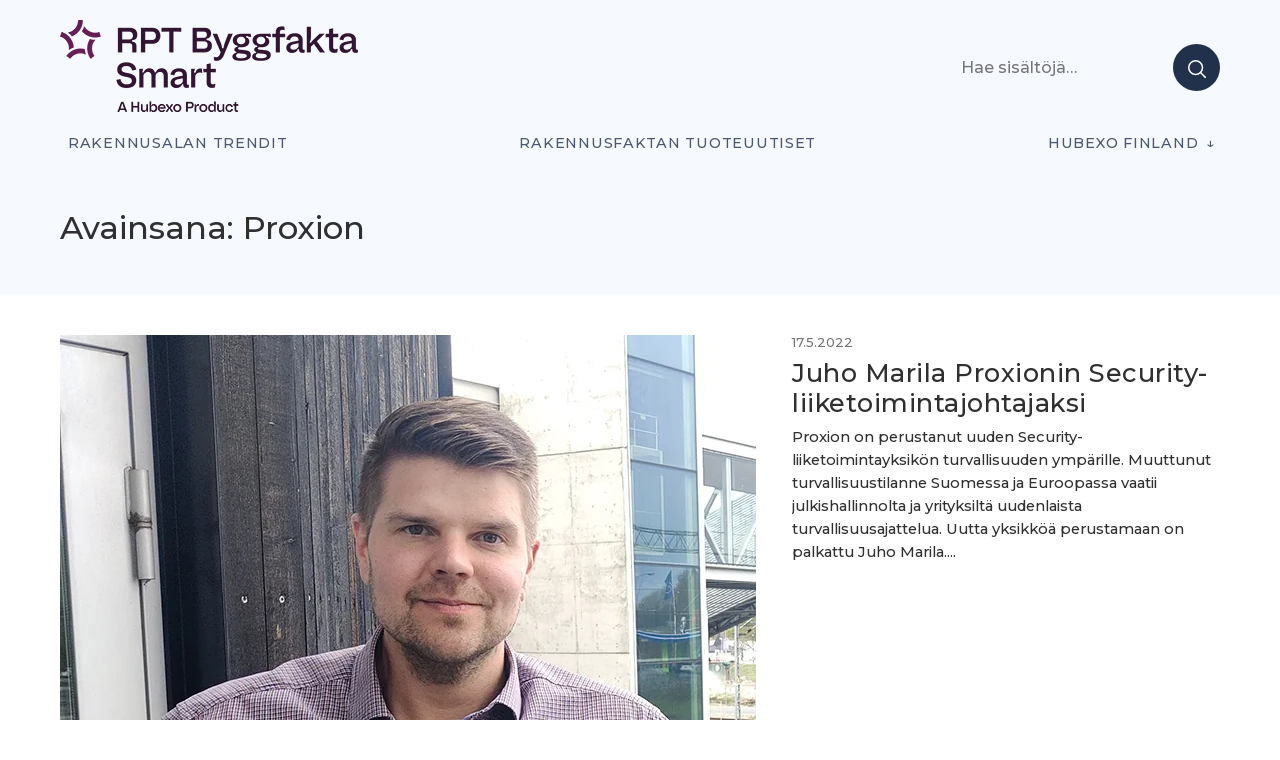

--- FILE ---
content_type: text/html; charset=UTF-8
request_url: https://projektiuutiset.fi/avainsana/proxion/
body_size: 15663
content:
<!DOCTYPE html>
<html lang="en-US" itemscope itemtype="http://schema.org/Blog">

<head class="head">
<meta charset="UTF-8" />
<meta name='robots' content='index, follow, max-image-preview:large, max-snippet:-1, max-video-preview:-1' />
	<style>img:is([sizes="auto" i], [sizes^="auto," i]) { contain-intrinsic-size: 3000px 1500px }</style>
	<meta name="viewport" content="width=device-width, initial-scale=1" />
<meta name="generator" content="DK_Median 1.1.1" />

	<!-- This site is optimized with the Yoast SEO plugin v26.2 - https://yoast.com/wordpress/plugins/seo/ -->
	<title>Proxion &#8211; Rakennusalan trendit</title>
	<link rel="canonical" href="https://staging.projektiuutiset.fi/avainsana/proxion/" />
	<meta property="og:locale" content="en_US" />
	<meta property="og:type" content="article" />
	<meta property="og:title" content="Proxion &#8211; Rakennusalan trendit" />
	<meta property="og:url" content="https://staging.projektiuutiset.fi/avainsana/proxion/" />
	<meta property="og:site_name" content="Rakennusalan trendit" />
	<meta name="twitter:card" content="summary_large_image" />
	<script type="application/ld+json" class="yoast-schema-graph">{"@context":"https://schema.org","@graph":[{"@type":"CollectionPage","@id":"https://staging.projektiuutiset.fi/avainsana/proxion/","url":"https://staging.projektiuutiset.fi/avainsana/proxion/","name":"Proxion &#8211; Rakennusalan trendit","isPartOf":{"@id":"https://projektiuutiset.fi/#website"},"primaryImageOfPage":{"@id":"https://staging.projektiuutiset.fi/avainsana/proxion/#primaryimage"},"image":{"@id":"https://staging.projektiuutiset.fi/avainsana/proxion/#primaryimage"},"thumbnailUrl":"https://projektiuutiset.fi/wp-content/uploads/2022/05/pu_IMG_20220516_145639.jpg","breadcrumb":{"@id":"https://staging.projektiuutiset.fi/avainsana/proxion/#breadcrumb"},"inLanguage":"en-US"},{"@type":"ImageObject","inLanguage":"en-US","@id":"https://staging.projektiuutiset.fi/avainsana/proxion/#primaryimage","url":"https://projektiuutiset.fi/wp-content/uploads/2022/05/pu_IMG_20220516_145639.jpg","contentUrl":"https://projektiuutiset.fi/wp-content/uploads/2022/05/pu_IMG_20220516_145639.jpg","width":800,"height":986,"caption":"Juho Marila"},{"@type":"BreadcrumbList","@id":"https://staging.projektiuutiset.fi/avainsana/proxion/#breadcrumb","itemListElement":[{"@type":"ListItem","position":1,"name":"Home","item":"https://projektiuutiset.fi/"},{"@type":"ListItem","position":2,"name":"Proxion"}]},{"@type":"WebSite","@id":"https://projektiuutiset.fi/#website","url":"https://projektiuutiset.fi/","name":"Rakennusalan trendit","description":"Rakennusalan mediasivusto asiantuntijoille","publisher":{"@id":"https://projektiuutiset.fi/#organization"},"potentialAction":[{"@type":"SearchAction","target":{"@type":"EntryPoint","urlTemplate":"https://projektiuutiset.fi/?s={search_term_string}"},"query-input":{"@type":"PropertyValueSpecification","valueRequired":true,"valueName":"search_term_string"}}],"inLanguage":"en-US"},{"@type":"Organization","@id":"https://projektiuutiset.fi/#organization","name":"Projektiuutiset","url":"https://projektiuutiset.fi/","logo":{"@type":"ImageObject","inLanguage":"en-US","@id":"https://projektiuutiset.fi/#/schema/logo/image/","url":"https://projektiuutiset.fi/wp-content/uploads/2025/12/300_HX_Product-Brand_Master_RPT-ByggfaktaSmart_Tagline.png","contentUrl":"https://projektiuutiset.fi/wp-content/uploads/2025/12/300_HX_Product-Brand_Master_RPT-ByggfaktaSmart_Tagline.png","width":300,"height":95,"caption":"Projektiuutiset"},"image":{"@id":"https://projektiuutiset.fi/#/schema/logo/image/"},"sameAs":["https://www.instagram.com/rptbyggfakta/","https://www.linkedin.com/showcase/projektiuutiset/","https://www.youtube.com/channel/UCVjCQxG72gzK-w7ddfJoKIQ"]}]}</script>
	<!-- / Yoast SEO plugin. -->


<link rel='dns-prefetch' href='//js.hs-scripts.com' />
<link rel='dns-prefetch' href='//a.omappapi.com' />
<link rel='dns-prefetch' href='//fonts.googleapis.com' />
<link rel="alternate" type="application/rss+xml" title="Rakennusalan trendit  &raquo; Feed" href="https://projektiuutiset.fi/feed/" />
		<!-- This site uses the Google Analytics by MonsterInsights plugin v9.10.0 - Using Analytics tracking - https://www.monsterinsights.com/ -->
							<script src="//www.googletagmanager.com/gtag/js?id=G-CC6S42PB8H"  data-cfasync="false" data-wpfc-render="false" type="text/javascript" async></script>
			<script data-cfasync="false" data-wpfc-render="false" type="text/javascript">
				var mi_version = '9.10.0';
				var mi_track_user = true;
				var mi_no_track_reason = '';
								var MonsterInsightsDefaultLocations = {"page_location":"https:\/\/projektiuutiset.fi\/avainsana\/proxion\/"};
								if ( typeof MonsterInsightsPrivacyGuardFilter === 'function' ) {
					var MonsterInsightsLocations = (typeof MonsterInsightsExcludeQuery === 'object') ? MonsterInsightsPrivacyGuardFilter( MonsterInsightsExcludeQuery ) : MonsterInsightsPrivacyGuardFilter( MonsterInsightsDefaultLocations );
				} else {
					var MonsterInsightsLocations = (typeof MonsterInsightsExcludeQuery === 'object') ? MonsterInsightsExcludeQuery : MonsterInsightsDefaultLocations;
				}

								var disableStrs = [
										'ga-disable-G-CC6S42PB8H',
									];

				/* Function to detect opted out users */
				function __gtagTrackerIsOptedOut() {
					for (var index = 0; index < disableStrs.length; index++) {
						if (document.cookie.indexOf(disableStrs[index] + '=true') > -1) {
							return true;
						}
					}

					return false;
				}

				/* Disable tracking if the opt-out cookie exists. */
				if (__gtagTrackerIsOptedOut()) {
					for (var index = 0; index < disableStrs.length; index++) {
						window[disableStrs[index]] = true;
					}
				}

				/* Opt-out function */
				function __gtagTrackerOptout() {
					for (var index = 0; index < disableStrs.length; index++) {
						document.cookie = disableStrs[index] + '=true; expires=Thu, 31 Dec 2099 23:59:59 UTC; path=/';
						window[disableStrs[index]] = true;
					}
				}

				if ('undefined' === typeof gaOptout) {
					function gaOptout() {
						__gtagTrackerOptout();
					}
				}
								window.dataLayer = window.dataLayer || [];

				window.MonsterInsightsDualTracker = {
					helpers: {},
					trackers: {},
				};
				if (mi_track_user) {
					function __gtagDataLayer() {
						dataLayer.push(arguments);
					}

					function __gtagTracker(type, name, parameters) {
						if (!parameters) {
							parameters = {};
						}

						if (parameters.send_to) {
							__gtagDataLayer.apply(null, arguments);
							return;
						}

						if (type === 'event') {
														parameters.send_to = monsterinsights_frontend.v4_id;
							var hookName = name;
							if (typeof parameters['event_category'] !== 'undefined') {
								hookName = parameters['event_category'] + ':' + name;
							}

							if (typeof MonsterInsightsDualTracker.trackers[hookName] !== 'undefined') {
								MonsterInsightsDualTracker.trackers[hookName](parameters);
							} else {
								__gtagDataLayer('event', name, parameters);
							}
							
						} else {
							__gtagDataLayer.apply(null, arguments);
						}
					}

					__gtagTracker('js', new Date());
					__gtagTracker('set', {
						'developer_id.dZGIzZG': true,
											});
					if ( MonsterInsightsLocations.page_location ) {
						__gtagTracker('set', MonsterInsightsLocations);
					}
										__gtagTracker('config', 'G-CC6S42PB8H', {"forceSSL":"true"} );
										window.gtag = __gtagTracker;										(function () {
						/* https://developers.google.com/analytics/devguides/collection/analyticsjs/ */
						/* ga and __gaTracker compatibility shim. */
						var noopfn = function () {
							return null;
						};
						var newtracker = function () {
							return new Tracker();
						};
						var Tracker = function () {
							return null;
						};
						var p = Tracker.prototype;
						p.get = noopfn;
						p.set = noopfn;
						p.send = function () {
							var args = Array.prototype.slice.call(arguments);
							args.unshift('send');
							__gaTracker.apply(null, args);
						};
						var __gaTracker = function () {
							var len = arguments.length;
							if (len === 0) {
								return;
							}
							var f = arguments[len - 1];
							if (typeof f !== 'object' || f === null || typeof f.hitCallback !== 'function') {
								if ('send' === arguments[0]) {
									var hitConverted, hitObject = false, action;
									if ('event' === arguments[1]) {
										if ('undefined' !== typeof arguments[3]) {
											hitObject = {
												'eventAction': arguments[3],
												'eventCategory': arguments[2],
												'eventLabel': arguments[4],
												'value': arguments[5] ? arguments[5] : 1,
											}
										}
									}
									if ('pageview' === arguments[1]) {
										if ('undefined' !== typeof arguments[2]) {
											hitObject = {
												'eventAction': 'page_view',
												'page_path': arguments[2],
											}
										}
									}
									if (typeof arguments[2] === 'object') {
										hitObject = arguments[2];
									}
									if (typeof arguments[5] === 'object') {
										Object.assign(hitObject, arguments[5]);
									}
									if ('undefined' !== typeof arguments[1].hitType) {
										hitObject = arguments[1];
										if ('pageview' === hitObject.hitType) {
											hitObject.eventAction = 'page_view';
										}
									}
									if (hitObject) {
										action = 'timing' === arguments[1].hitType ? 'timing_complete' : hitObject.eventAction;
										hitConverted = mapArgs(hitObject);
										__gtagTracker('event', action, hitConverted);
									}
								}
								return;
							}

							function mapArgs(args) {
								var arg, hit = {};
								var gaMap = {
									'eventCategory': 'event_category',
									'eventAction': 'event_action',
									'eventLabel': 'event_label',
									'eventValue': 'event_value',
									'nonInteraction': 'non_interaction',
									'timingCategory': 'event_category',
									'timingVar': 'name',
									'timingValue': 'value',
									'timingLabel': 'event_label',
									'page': 'page_path',
									'location': 'page_location',
									'title': 'page_title',
									'referrer' : 'page_referrer',
								};
								for (arg in args) {
																		if (!(!args.hasOwnProperty(arg) || !gaMap.hasOwnProperty(arg))) {
										hit[gaMap[arg]] = args[arg];
									} else {
										hit[arg] = args[arg];
									}
								}
								return hit;
							}

							try {
								f.hitCallback();
							} catch (ex) {
							}
						};
						__gaTracker.create = newtracker;
						__gaTracker.getByName = newtracker;
						__gaTracker.getAll = function () {
							return [];
						};
						__gaTracker.remove = noopfn;
						__gaTracker.loaded = true;
						window['__gaTracker'] = __gaTracker;
					})();
									} else {
										console.log("");
					(function () {
						function __gtagTracker() {
							return null;
						}

						window['__gtagTracker'] = __gtagTracker;
						window['gtag'] = __gtagTracker;
					})();
									}
			</script>
							<!-- / Google Analytics by MonsterInsights -->
		<!-- projektiuutiset.fi is managing ads with Advanced Ads 2.0.16 – https://wpadvancedads.com/ --><script id="proje-ready">
			window.advanced_ads_ready=function(e,a){a=a||"complete";var d=function(e){return"interactive"===a?"loading"!==e:"complete"===e};d(document.readyState)?e():document.addEventListener("readystatechange",(function(a){d(a.target.readyState)&&e()}),{once:"interactive"===a})},window.advanced_ads_ready_queue=window.advanced_ads_ready_queue||[];		</script>
		<link rel='stylesheet' id='wp-block-library-css' href='https://projektiuutiset.fi/wp-includes/css/dist/block-library/style.min.css?ver=6.8.3' type='text/css' media='all' />
<style id='classic-theme-styles-inline-css' type='text/css'>
/*! This file is auto-generated */
.wp-block-button__link{color:#fff;background-color:#32373c;border-radius:9999px;box-shadow:none;text-decoration:none;padding:calc(.667em + 2px) calc(1.333em + 2px);font-size:1.125em}.wp-block-file__button{background:#32373c;color:#fff;text-decoration:none}
</style>
<style id='feedzy-rss-feeds-loop-style-inline-css' type='text/css'>
.wp-block-feedzy-rss-feeds-loop{display:grid;gap:24px;grid-template-columns:repeat(1,1fr)}@media(min-width:782px){.wp-block-feedzy-rss-feeds-loop.feedzy-loop-columns-2,.wp-block-feedzy-rss-feeds-loop.feedzy-loop-columns-3,.wp-block-feedzy-rss-feeds-loop.feedzy-loop-columns-4,.wp-block-feedzy-rss-feeds-loop.feedzy-loop-columns-5{grid-template-columns:repeat(2,1fr)}}@media(min-width:960px){.wp-block-feedzy-rss-feeds-loop.feedzy-loop-columns-2{grid-template-columns:repeat(2,1fr)}.wp-block-feedzy-rss-feeds-loop.feedzy-loop-columns-3{grid-template-columns:repeat(3,1fr)}.wp-block-feedzy-rss-feeds-loop.feedzy-loop-columns-4{grid-template-columns:repeat(4,1fr)}.wp-block-feedzy-rss-feeds-loop.feedzy-loop-columns-5{grid-template-columns:repeat(5,1fr)}}.wp-block-feedzy-rss-feeds-loop .wp-block-image.is-style-rounded img{border-radius:9999px}.wp-block-feedzy-rss-feeds-loop .wp-block-image:has(:is(img:not([src]),img[src=""])){display:none}

</style>
<link rel='stylesheet' id='custom-block-style-css' href='https://projektiuutiset.fi/wp-content/themes/projektiuutiset/blocks.css?ver=1763321766' type='text/css' media='all' />
<style id='global-styles-inline-css' type='text/css'>
:root{--wp--preset--aspect-ratio--square: 1;--wp--preset--aspect-ratio--4-3: 4/3;--wp--preset--aspect-ratio--3-4: 3/4;--wp--preset--aspect-ratio--3-2: 3/2;--wp--preset--aspect-ratio--2-3: 2/3;--wp--preset--aspect-ratio--16-9: 16/9;--wp--preset--aspect-ratio--9-16: 9/16;--wp--preset--color--black: #000000;--wp--preset--color--cyan-bluish-gray: #abb8c3;--wp--preset--color--white: #ffffff;--wp--preset--color--pale-pink: #f78da7;--wp--preset--color--vivid-red: #cf2e2e;--wp--preset--color--luminous-vivid-orange: #ff6900;--wp--preset--color--luminous-vivid-amber: #fcb900;--wp--preset--color--light-green-cyan: #7bdcb5;--wp--preset--color--vivid-green-cyan: #00d084;--wp--preset--color--pale-cyan-blue: #8ed1fc;--wp--preset--color--vivid-cyan-blue: #0693e3;--wp--preset--color--vivid-purple: #9b51e0;--wp--preset--color--black-gray: #16161D;--wp--preset--color--meta-gray: #757575;--wp--preset--color--super-light-green-cyan: #E8F4F5;--wp--preset--color--nice-green-cyan: #58BE7D;--wp--preset--gradient--vivid-cyan-blue-to-vivid-purple: linear-gradient(135deg,rgba(6,147,227,1) 0%,rgb(155,81,224) 100%);--wp--preset--gradient--light-green-cyan-to-vivid-green-cyan: linear-gradient(135deg,rgb(122,220,180) 0%,rgb(0,208,130) 100%);--wp--preset--gradient--luminous-vivid-amber-to-luminous-vivid-orange: linear-gradient(135deg,rgba(252,185,0,1) 0%,rgba(255,105,0,1) 100%);--wp--preset--gradient--luminous-vivid-orange-to-vivid-red: linear-gradient(135deg,rgba(255,105,0,1) 0%,rgb(207,46,46) 100%);--wp--preset--gradient--very-light-gray-to-cyan-bluish-gray: linear-gradient(135deg,rgb(238,238,238) 0%,rgb(169,184,195) 100%);--wp--preset--gradient--cool-to-warm-spectrum: linear-gradient(135deg,rgb(74,234,220) 0%,rgb(151,120,209) 20%,rgb(207,42,186) 40%,rgb(238,44,130) 60%,rgb(251,105,98) 80%,rgb(254,248,76) 100%);--wp--preset--gradient--blush-light-purple: linear-gradient(135deg,rgb(255,206,236) 0%,rgb(152,150,240) 100%);--wp--preset--gradient--blush-bordeaux: linear-gradient(135deg,rgb(254,205,165) 0%,rgb(254,45,45) 50%,rgb(107,0,62) 100%);--wp--preset--gradient--luminous-dusk: linear-gradient(135deg,rgb(255,203,112) 0%,rgb(199,81,192) 50%,rgb(65,88,208) 100%);--wp--preset--gradient--pale-ocean: linear-gradient(135deg,rgb(255,245,203) 0%,rgb(182,227,212) 50%,rgb(51,167,181) 100%);--wp--preset--gradient--electric-grass: linear-gradient(135deg,rgb(202,248,128) 0%,rgb(113,206,126) 100%);--wp--preset--gradient--midnight: linear-gradient(135deg,rgb(2,3,129) 0%,rgb(40,116,252) 100%);--wp--preset--font-size--small: 13px;--wp--preset--font-size--medium: 20px;--wp--preset--font-size--large: 36px;--wp--preset--font-size--x-large: 42px;--wp--preset--spacing--20: 0.44rem;--wp--preset--spacing--30: 0.67rem;--wp--preset--spacing--40: 1rem;--wp--preset--spacing--50: 1.5rem;--wp--preset--spacing--60: 2.25rem;--wp--preset--spacing--70: 3.38rem;--wp--preset--spacing--80: 5.06rem;--wp--preset--shadow--natural: 6px 6px 9px rgba(0, 0, 0, 0.2);--wp--preset--shadow--deep: 12px 12px 50px rgba(0, 0, 0, 0.4);--wp--preset--shadow--sharp: 6px 6px 0px rgba(0, 0, 0, 0.2);--wp--preset--shadow--outlined: 6px 6px 0px -3px rgba(255, 255, 255, 1), 6px 6px rgba(0, 0, 0, 1);--wp--preset--shadow--crisp: 6px 6px 0px rgba(0, 0, 0, 1);}:where(.is-layout-flex){gap: 0.5em;}:where(.is-layout-grid){gap: 0.5em;}body .is-layout-flex{display: flex;}.is-layout-flex{flex-wrap: wrap;align-items: center;}.is-layout-flex > :is(*, div){margin: 0;}body .is-layout-grid{display: grid;}.is-layout-grid > :is(*, div){margin: 0;}:where(.wp-block-columns.is-layout-flex){gap: 2em;}:where(.wp-block-columns.is-layout-grid){gap: 2em;}:where(.wp-block-post-template.is-layout-flex){gap: 1.25em;}:where(.wp-block-post-template.is-layout-grid){gap: 1.25em;}.has-black-color{color: var(--wp--preset--color--black) !important;}.has-cyan-bluish-gray-color{color: var(--wp--preset--color--cyan-bluish-gray) !important;}.has-white-color{color: var(--wp--preset--color--white) !important;}.has-pale-pink-color{color: var(--wp--preset--color--pale-pink) !important;}.has-vivid-red-color{color: var(--wp--preset--color--vivid-red) !important;}.has-luminous-vivid-orange-color{color: var(--wp--preset--color--luminous-vivid-orange) !important;}.has-luminous-vivid-amber-color{color: var(--wp--preset--color--luminous-vivid-amber) !important;}.has-light-green-cyan-color{color: var(--wp--preset--color--light-green-cyan) !important;}.has-vivid-green-cyan-color{color: var(--wp--preset--color--vivid-green-cyan) !important;}.has-pale-cyan-blue-color{color: var(--wp--preset--color--pale-cyan-blue) !important;}.has-vivid-cyan-blue-color{color: var(--wp--preset--color--vivid-cyan-blue) !important;}.has-vivid-purple-color{color: var(--wp--preset--color--vivid-purple) !important;}.has-black-background-color{background-color: var(--wp--preset--color--black) !important;}.has-cyan-bluish-gray-background-color{background-color: var(--wp--preset--color--cyan-bluish-gray) !important;}.has-white-background-color{background-color: var(--wp--preset--color--white) !important;}.has-pale-pink-background-color{background-color: var(--wp--preset--color--pale-pink) !important;}.has-vivid-red-background-color{background-color: var(--wp--preset--color--vivid-red) !important;}.has-luminous-vivid-orange-background-color{background-color: var(--wp--preset--color--luminous-vivid-orange) !important;}.has-luminous-vivid-amber-background-color{background-color: var(--wp--preset--color--luminous-vivid-amber) !important;}.has-light-green-cyan-background-color{background-color: var(--wp--preset--color--light-green-cyan) !important;}.has-vivid-green-cyan-background-color{background-color: var(--wp--preset--color--vivid-green-cyan) !important;}.has-pale-cyan-blue-background-color{background-color: var(--wp--preset--color--pale-cyan-blue) !important;}.has-vivid-cyan-blue-background-color{background-color: var(--wp--preset--color--vivid-cyan-blue) !important;}.has-vivid-purple-background-color{background-color: var(--wp--preset--color--vivid-purple) !important;}.has-black-border-color{border-color: var(--wp--preset--color--black) !important;}.has-cyan-bluish-gray-border-color{border-color: var(--wp--preset--color--cyan-bluish-gray) !important;}.has-white-border-color{border-color: var(--wp--preset--color--white) !important;}.has-pale-pink-border-color{border-color: var(--wp--preset--color--pale-pink) !important;}.has-vivid-red-border-color{border-color: var(--wp--preset--color--vivid-red) !important;}.has-luminous-vivid-orange-border-color{border-color: var(--wp--preset--color--luminous-vivid-orange) !important;}.has-luminous-vivid-amber-border-color{border-color: var(--wp--preset--color--luminous-vivid-amber) !important;}.has-light-green-cyan-border-color{border-color: var(--wp--preset--color--light-green-cyan) !important;}.has-vivid-green-cyan-border-color{border-color: var(--wp--preset--color--vivid-green-cyan) !important;}.has-pale-cyan-blue-border-color{border-color: var(--wp--preset--color--pale-cyan-blue) !important;}.has-vivid-cyan-blue-border-color{border-color: var(--wp--preset--color--vivid-cyan-blue) !important;}.has-vivid-purple-border-color{border-color: var(--wp--preset--color--vivid-purple) !important;}.has-vivid-cyan-blue-to-vivid-purple-gradient-background{background: var(--wp--preset--gradient--vivid-cyan-blue-to-vivid-purple) !important;}.has-light-green-cyan-to-vivid-green-cyan-gradient-background{background: var(--wp--preset--gradient--light-green-cyan-to-vivid-green-cyan) !important;}.has-luminous-vivid-amber-to-luminous-vivid-orange-gradient-background{background: var(--wp--preset--gradient--luminous-vivid-amber-to-luminous-vivid-orange) !important;}.has-luminous-vivid-orange-to-vivid-red-gradient-background{background: var(--wp--preset--gradient--luminous-vivid-orange-to-vivid-red) !important;}.has-very-light-gray-to-cyan-bluish-gray-gradient-background{background: var(--wp--preset--gradient--very-light-gray-to-cyan-bluish-gray) !important;}.has-cool-to-warm-spectrum-gradient-background{background: var(--wp--preset--gradient--cool-to-warm-spectrum) !important;}.has-blush-light-purple-gradient-background{background: var(--wp--preset--gradient--blush-light-purple) !important;}.has-blush-bordeaux-gradient-background{background: var(--wp--preset--gradient--blush-bordeaux) !important;}.has-luminous-dusk-gradient-background{background: var(--wp--preset--gradient--luminous-dusk) !important;}.has-pale-ocean-gradient-background{background: var(--wp--preset--gradient--pale-ocean) !important;}.has-electric-grass-gradient-background{background: var(--wp--preset--gradient--electric-grass) !important;}.has-midnight-gradient-background{background: var(--wp--preset--gradient--midnight) !important;}.has-small-font-size{font-size: var(--wp--preset--font-size--small) !important;}.has-medium-font-size{font-size: var(--wp--preset--font-size--medium) !important;}.has-large-font-size{font-size: var(--wp--preset--font-size--large) !important;}.has-x-large-font-size{font-size: var(--wp--preset--font-size--x-large) !important;}
:where(.wp-block-post-template.is-layout-flex){gap: 1.25em;}:where(.wp-block-post-template.is-layout-grid){gap: 1.25em;}
:where(.wp-block-columns.is-layout-flex){gap: 2em;}:where(.wp-block-columns.is-layout-grid){gap: 2em;}
:root :where(.wp-block-pullquote){font-size: 1.5em;line-height: 1.6;}
</style>
<link rel='stylesheet' id='projektiuutiset-css' href='https://projektiuutiset.fi/wp-content/plugins/rpt-ai/style.css?ver=6.8.3' type='text/css' media='all' />
<link rel='stylesheet' id='dk_median-google-fonts-css' href='//fonts.googleapis.com/css?family=Montserrat:500|Montserrat:300|Montserrat:300,700&#038;subset&#038;display=swap' type='text/css' media='all' />
<link rel='stylesheet' id='hybrid-parent-css' href='https://projektiuutiset.fi/wp-content/themes/dk-median/style.css?ver=6.8.3' type='text/css' media='all' />
<link rel='stylesheet' id='editor-css' href='https://projektiuutiset.fi/wp-content/themes/dk-median/editor.css?ver=6.8.3' type='text/css' media='all' />
<style id='block-visibility-screen-size-styles-inline-css' type='text/css'>
/* Large screens (desktops, 992px and up) */
@media ( min-width: 992px ) {
	.block-visibility-hide-large-screen {
		display: none !important;
	}
}

/* Medium screens (tablets, between 768px and 992px) */
@media ( min-width: 768px ) and ( max-width: 991.98px ) {
	.block-visibility-hide-medium-screen {
		display: none !important;
	}
}

/* Small screens (mobile devices, less than 768px) */
@media ( max-width: 767.98px ) {
	.block-visibility-hide-small-screen {
		display: none !important;
	}
}
</style>
<link rel='stylesheet' id='pu-style-css' href='https://projektiuutiset.fi/wp-content/themes/projektiuutiset/style.css?ver=1763321768' type='text/css' media='all' />
<script type="text/javascript" async src="https://projektiuutiset.fi/wp-content/plugins/burst-statistics/helpers/timeme/timeme.min.js?ver=1763319867" id="burst-timeme-js"></script>
<script type="text/javascript" id="burst-js-extra">
/* <![CDATA[ */
var burst = {"tracking":{"isInitialHit":true,"lastUpdateTimestamp":0,"beacon_url":"https:\/\/projektiuutiset.fi\/wp-content\/plugins\/burst-statistics\/endpoint.php","ajaxUrl":"https:\/\/projektiuutiset.fi\/wp-admin\/admin-ajax.php"},"options":{"cookieless":0,"pageUrl":"https:\/\/projektiuutiset.fi\/juho-marila-proxionin-security-liiketoimintajohtajaksi\/","beacon_enabled":1,"do_not_track":0,"enable_turbo_mode":0,"track_url_change":0,"cookie_retention_days":30,"debug":0},"goals":{"completed":[],"scriptUrl":"https:\/\/projektiuutiset.fi\/wp-content\/plugins\/burst-statistics\/\/assets\/js\/build\/burst-goals.js?v=1763319912","active":[]},"cache":{"uid":null,"fingerprint":null,"isUserAgent":null,"isDoNotTrack":null,"useCookies":null}};
/* ]]> */
</script>
<script type="text/javascript" async src="https://projektiuutiset.fi/wp-content/plugins/burst-statistics/assets/js/build/burst.min.js?ver=1763319912" id="burst-js"></script>
<script type="text/javascript" src="https://projektiuutiset.fi/wp-includes/js/jquery/jquery.min.js?ver=3.7.1" id="jquery-core-js"></script>
<script type="text/javascript" src="https://projektiuutiset.fi/wp-includes/js/jquery/jquery-migrate.min.js?ver=3.4.1" id="jquery-migrate-js"></script>
<script type="text/javascript" src="https://projektiuutiset.fi/wp-content/plugins/google-analytics-premium/assets/js/frontend-gtag.min.js?ver=9.10.0" id="monsterinsights-frontend-script-js" async="async" data-wp-strategy="async"></script>
<script data-cfasync="false" data-wpfc-render="false" type="text/javascript" id='monsterinsights-frontend-script-js-extra'>/* <![CDATA[ */
var monsterinsights_frontend = {"js_events_tracking":"true","download_extensions":"doc,pdf,ppt,zip,xls,docx,pptx,xlsx","inbound_paths":"[]","home_url":"https:\/\/projektiuutiset.fi","hash_tracking":"false","v4_id":"G-CC6S42PB8H"};/* ]]> */
</script>
<script type="text/javascript" id="advanced-ads-advanced-js-js-extra">
/* <![CDATA[ */
var advads_options = {"blog_id":"1","privacy":{"enabled":false,"state":"not_needed"}};
/* ]]> */
</script>
<script type="text/javascript" src="https://projektiuutiset.fi/wp-content/plugins/advanced-ads/public/assets/js/advanced.min.js?ver=2.0.16" id="advanced-ads-advanced-js-js"></script>
<link rel="https://api.w.org/" href="https://projektiuutiset.fi/wp-json/" /><link rel="alternate" title="JSON" type="application/json" href="https://projektiuutiset.fi/wp-json/wp/v2/tags/14981" /><link rel="EditURI" type="application/rsd+xml" title="RSD" href="https://projektiuutiset.fi/xmlrpc.php?rsd" />
<style type="text/css">
.feedzy-rss-link-icon:after {
	content: url("https://projektiuutiset.fi/wp-content/plugins/feedzy-rss-feeds/img/external-link.png");
	margin-left: 3px;
}
</style>
					<!-- DO NOT COPY THIS SNIPPET! Start of Page Analytics Tracking for HubSpot WordPress plugin v11.3.37-->
			<script class="hsq-set-content-id" data-content-id="listing-page">
				var _hsq = _hsq || [];
				_hsq.push(["setContentType", "listing-page"]);
			</script>
			<!-- DO NOT COPY THIS SNIPPET! End of Page Analytics Tracking for HubSpot WordPress plugin -->
			<script>document.createElement( "picture" );if(!window.HTMLPictureElement && document.addEventListener) {window.addEventListener("DOMContentLoaded", function() {var s = document.createElement("script");s.src = "https://projektiuutiset.fi/wp-content/plugins/webp-express/js/picturefill.min.js";document.body.appendChild(s);});}</script><script>advads_items = { conditions: {}, display_callbacks: {}, display_effect_callbacks: {}, hide_callbacks: {}, backgrounds: {}, effect_durations: {}, close_functions: {}, showed: [] };</script><style type="text/css" id="proje-layer-custom-css"></style><!-- Google Tag Manager -->
<script>(function(w,d,s,l,i){w[l]=w[l]||[];w[l].push({'gtm.start':
new Date().getTime(),event:'gtm.js'});var f=d.getElementsByTagName(s)[0],
j=d.createElement(s),dl=l!='dataLayer'?'&l='+l:'';j.async=true;j.src=
'https://www.googletagmanager.com/gtm.js?id='+i+dl;f.parentNode.insertBefore(j,f);
})(window,document,'script','dataLayer','GTM-N7FXDHX');</script>
<!-- End Google Tag Manager -->

<style type="text/css"></style>
		<script type="text/javascript">
			var advadsCfpQueue = [];
			var advadsCfpAd = function( adID ) {
				if ( 'undefined' === typeof advadsProCfp ) {
					advadsCfpQueue.push( adID )
				} else {
					advadsProCfp.addElement( adID )
				}
			}
		</script>
					<style>
				.e-con.e-parent:nth-of-type(n+4):not(.e-lazyloaded):not(.e-no-lazyload),
				.e-con.e-parent:nth-of-type(n+4):not(.e-lazyloaded):not(.e-no-lazyload) * {
					background-image: none !important;
				}
				@media screen and (max-height: 1024px) {
					.e-con.e-parent:nth-of-type(n+3):not(.e-lazyloaded):not(.e-no-lazyload),
					.e-con.e-parent:nth-of-type(n+3):not(.e-lazyloaded):not(.e-no-lazyload) * {
						background-image: none !important;
					}
				}
				@media screen and (max-height: 640px) {
					.e-con.e-parent:nth-of-type(n+2):not(.e-lazyloaded):not(.e-no-lazyload),
					.e-con.e-parent:nth-of-type(n+2):not(.e-lazyloaded):not(.e-no-lazyload) * {
						background-image: none !important;
					}
				}
			</style>
			<style type="text/css" id="custom-background-css">body.custom-background { background: #ffffff; }</style>
<style>
.synved-social-resolution-single {
display: inline-block;
}
.synved-social-resolution-normal {
display: inline-block;
}
.synved-social-resolution-hidef {
display: none;
}

@media only screen and (min--moz-device-pixel-ratio: 2),
only screen and (-o-min-device-pixel-ratio: 2/1),
only screen and (-webkit-min-device-pixel-ratio: 2),
only screen and (min-device-pixel-ratio: 2),
only screen and (min-resolution: 2dppx),
only screen and (min-resolution: 192dpi) {
	.synved-social-resolution-normal {
	display: none;
	}
	.synved-social-resolution-hidef {
	display: inline-block;
	}
}
</style><link rel="icon" href="https://projektiuutiset.fi/wp-content/uploads/2020/05/cropped-PU_ikoni-01-002-32x32.png" sizes="32x32" />
<link rel="icon" href="https://projektiuutiset.fi/wp-content/uploads/2020/05/cropped-PU_ikoni-01-002-192x192.png" sizes="192x192" />
<link rel="apple-touch-icon" href="https://projektiuutiset.fi/wp-content/uploads/2020/05/cropped-PU_ikoni-01-002-180x180.png" />
<meta name="msapplication-TileImage" content="https://projektiuutiset.fi/wp-content/uploads/2020/05/cropped-PU_ikoni-01-002-270x270.png" />
		<style type="text/css" id="wp-custom-css">
			body .custom-logo {
    height: auto;
}		</style>
		</head>

<body class="wordpress ltr en en-us child-theme y2026 m01 d21 h23 wednesday logged-out custom-background wp-custom-logo plural archive taxonomy taxonomy-post_tag taxonomy-post_tag-proxion post_tag-template-default elementor-default elementor-kit-22267 aa-prefix-proje-" dir="ltr" data-burst_id="14981" data-burst_type="tag">
	
	
	<div id="container">
                <a class="skip-link screen-reader-text" href="#main">
                        Siirry sisältöön                </a>
		<header id="header">
			<div class="wrapper">
				

							<a href="https://projektiuutiset.fi/" class="custom-logo-link" rel="home"><picture><source srcset="https://projektiuutiset.fi/wp-content/uploads/2025/12/300_HX_Product-Brand_Master_RPT-ByggfaktaSmart_Tagline.png.webp" type="image/webp"><img width="300" height="95" src="https://projektiuutiset.fi/wp-content/uploads/2025/12/300_HX_Product-Brand_Master_RPT-ByggfaktaSmart_Tagline.png" class="custom-logo webpexpress-processed" alt="Rakennusalan trendit " decoding="async"></picture></a>
						
			<!-- Search __-->
			<div id="extras">
				<form role="search" method="get" class="search-form" action="https://projektiuutiset.fi/">
        <label>
                <span class="screen-reader-text">Hae sisältöjä</span>
                <input type="search" autocomplete="off" class="search-field" placeholder="Hae sisältöjä…" value="" name="s" />
        </label>
        <input type="submit" class="search-submit" value="Search" />
</form>
    				
				                                <button aria-controls="primary-menu" aria-expanded="false" id="menu-toggle" title="Valikko"><span></span><span></span><span></span></a> 
			</div>
			
			</div><!-- .wrapper -->
			
					</header><!-- #header -->
		
		
	<nav class="menu menu-primary" id="primary-menu">

		<div class="wrapper">
									
									<div class="wrap">
										<ul id="menu-primary-items" class="menu-items"><li class=' menu-item menu-item-type-post_type menu-item-object-page menu-item-home'><a href="https://projektiuutiset.fi/">Rakennusalan trendit</a></li>
<li class=' menu-item menu-item-type-custom menu-item-object-custom'><a href="https://www.rakennusfakta.fi/#news">Rakennusfaktan tuoteuutiset</a></li>
<li class=' menu-item menu-item-type-post_type menu-item-object-page menu-item-has-children'><a href="https://projektiuutiset.fi/yritys/">Hubexo Finland</a><button type="button" class="sub-menu-toggle" aria-expanded="false" aria-controls="sub-menu-9139" title="Näytä ala-valikko"><span></span><span></span></button><ul id="sub-menu-9139" class="sub-menu"><li class=' menu-item menu-item-type-taxonomy menu-item-object-category'><a href="https://projektiuutiset.fi/kategoria/nakoislehdet/">Projektiuutiset näköislehdet</a></li>
<li class=' menu-item menu-item-type-post_type menu-item-object-page'><a href="https://projektiuutiset.fi/kiinteistoposti/">Kiinteistöposti näköislehdet</a></li>
</ul>
</li>
</ul>
									</div>
								  </div>
	</nav><!-- #menu-primary -->
	
		
                
                 
                
					<div class="archive-header">
	<div class="wrapper">
            <div>
		<h1 class="archive-title">
                    Avainsana: Proxion</h1>

		<div class="archive-description">
					</div><!-- .archive-description -->
            </div>
            
                        
	</div>
</div><!-- .archive-header -->		                

                
                    

                    
		<div id="main" class="main">
			<div class="wrapper">
                            	

		<main class="grid featured2">
	<article class="excerpt">
	
            <a href="https://projektiuutiset.fi/juho-marila-proxionin-security-liiketoimintajohtajaksi/" class="excerpt-image">
                                    <picture><source srcset="https://projektiuutiset.fi/wp-content/uploads/2022/05/pu_IMG_20220516_145639.jpg.webp 800w, https://projektiuutiset.fi/wp-content/uploads/2022/05/pu_IMG_20220516_145639-243x300.jpg.webp 243w, https://projektiuutiset.fi/wp-content/uploads/2022/05/pu_IMG_20220516_145639-768x947.jpg.webp 768w" sizes="(max-width: 800px) 100vw, 800px" type="image/webp"><img fetchpriority="high" width="800" height="986" src="https://projektiuutiset.fi/wp-content/uploads/2022/05/pu_IMG_20220516_145639.jpg" class="attachment-large size-large wp-post-image webpexpress-processed" alt="" decoding="async" srcset="https://projektiuutiset.fi/wp-content/uploads/2022/05/pu_IMG_20220516_145639.jpg 800w, https://projektiuutiset.fi/wp-content/uploads/2022/05/pu_IMG_20220516_145639-243x300.jpg 243w, https://projektiuutiset.fi/wp-content/uploads/2022/05/pu_IMG_20220516_145639-768x947.jpg 768w" sizes="(max-width: 800px) 100vw, 800px"></picture>                            </a>
	
	
	<header class="entry-header">
		
                <div class="entry-meta">
                    <span class="entry-published">17.5.2022</span>
                </div>
		<h3 class="entry-title"><a href="https://projektiuutiset.fi/juho-marila-proxionin-security-liiketoimintajohtajaksi/" rel="bookmark" itemprop="url">Juho Marila Proxionin Security-liiketoimintajohtajaksi</a></h3>		

		<div class="entry-summary">
			Proxion on perustanut uuden Security-liiketoimintayksikön turvallisuuden ympärille. Muuttunut turvallisuustilanne Suomessa ja Euroopassa vaatii julkishallinnolta ja yrityksiltä uudenlaista turvallisuusajattelua. Uutta yksikköä perustamaan on palkattu Juho Marila....
		</div><!-- .entry-summary -->
			
	</header><!-- .entry-header -->
</article>	<article class="excerpt">
	
            <a href="https://projektiuutiset.fi/proxionille-uusi-ymparistosuunnittelun-ryhma/" class="excerpt-image">
                                    <picture><source srcset="https://projektiuutiset.fi/wp-content/uploads/2022/01/pu_ymparisto-proxion.jpg.webp 800w, https://projektiuutiset.fi/wp-content/uploads/2022/01/pu_ymparisto-proxion-300x200.jpg.webp 300w, https://projektiuutiset.fi/wp-content/uploads/2022/01/pu_ymparisto-proxion-768x512.jpg.webp 768w" sizes="(max-width: 800px) 100vw, 800px" type="image/webp"><img width="800" height="533" src="https://projektiuutiset.fi/wp-content/uploads/2022/01/pu_ymparisto-proxion.jpg" class="attachment-large size-large wp-post-image webpexpress-processed" alt="" decoding="async" srcset="https://projektiuutiset.fi/wp-content/uploads/2022/01/pu_ymparisto-proxion.jpg 800w, https://projektiuutiset.fi/wp-content/uploads/2022/01/pu_ymparisto-proxion-300x200.jpg 300w, https://projektiuutiset.fi/wp-content/uploads/2022/01/pu_ymparisto-proxion-768x512.jpg 768w" sizes="(max-width: 800px) 100vw, 800px"></picture>                            </a>
	
	
	<header class="entry-header">
		
                <div class="entry-meta">
                    <span class="entry-published">24.1.2022</span>
                </div>
		<h3 class="entry-title"><a href="https://projektiuutiset.fi/proxionille-uusi-ymparistosuunnittelun-ryhma/" rel="bookmark" itemprop="url">Proxionille uusi ympäristösuunnittelun ryhmä</a></h3>		

		<div class="entry-summary">
			Proxion on laajentanut palvelutarjontaansa ympäristösuunnitteluun perustamalla uuden suunnitteluryhmän Suunnittelu- ja asiantuntijapalvelut -liiketoimintaan. ...
		</div><!-- .entry-summary -->
			
	</header><!-- .entry-header -->
</article>	<article class="excerpt">
	
            <a href="https://projektiuutiset.fi/mikko-oksanen-proxionin-asiakkuusjohtajaksi/" class="excerpt-image">
                                    <picture><source srcset="https://projektiuutiset.fi/wp-content/uploads/2022/01/pu_oksanen_2-768x1024.jpg.webp 768w, https://projektiuutiset.fi/wp-content/uploads/2022/01/pu_oksanen_2-225x300.jpg.webp 225w, https://projektiuutiset.fi/wp-content/uploads/2022/01/pu_oksanen_2.jpg.webp 800w" sizes="(max-width: 768px) 100vw, 768px" type="image/webp"><img loading="lazy" width="768" height="1024" src="https://projektiuutiset.fi/wp-content/uploads/2022/01/pu_oksanen_2-768x1024.jpg" class="attachment-large size-large wp-post-image webpexpress-processed" alt="" decoding="async" srcset="https://projektiuutiset.fi/wp-content/uploads/2022/01/pu_oksanen_2-768x1024.jpg 768w, https://projektiuutiset.fi/wp-content/uploads/2022/01/pu_oksanen_2-225x300.jpg 225w, https://projektiuutiset.fi/wp-content/uploads/2022/01/pu_oksanen_2.jpg 800w" sizes="(max-width: 768px) 100vw, 768px"></picture>                            </a>
	
	
	<header class="entry-header">
		
                <div class="entry-meta">
                    <span class="entry-published">12.1.2022</span>
                </div>
		<h3 class="entry-title"><a href="https://projektiuutiset.fi/mikko-oksanen-proxionin-asiakkuusjohtajaksi/" rel="bookmark" itemprop="url">Mikko Oksanen Proxionin asiakkuusjohtajaksi</a></h3>		

		<div class="entry-summary">
			Proxionilla huhtikuussa myyntipäällikkönä aloittanut Mikko Oksanen on nimetty yrityksen asiakkuusjohtajaksi ja johtoryhmän jäseneksi 3.1.2022 alkaen. Oksasen vastuualueisiin kuuluvat konsernin myynnin kehittäminen ja johtaminen yhdessä liiketoimintajohtajien...
		</div><!-- .entry-summary -->
			
	</header><!-- .entry-header -->
</article>		</main>
			
	
	
<div class="wrapper-with-sidebar">
		
			<div class="wrapper-for-grid">
				<main class="list">
		<article class="excerpt">
            <a href="https://projektiuutiset.fi/espoon-kaupunkiradan-rakentamissuunnittelu-kaynnistyy/" class="excerpt-image">
                                    <picture><source srcset="https://projektiuutiset.fi/wp-content/uploads/2021/02/pu_eksa-havainnekuva-ilman-kyltteja.jpg.webp 800w, https://projektiuutiset.fi/wp-content/uploads/2021/02/pu_eksa-havainnekuva-ilman-kyltteja-300x163.jpg.webp 300w, https://projektiuutiset.fi/wp-content/uploads/2021/02/pu_eksa-havainnekuva-ilman-kyltteja-768x417.jpg.webp 768w" sizes="(max-width: 800px) 100vw, 800px" type="image/webp"><img loading="lazy" width="800" height="434" src="https://projektiuutiset.fi/wp-content/uploads/2021/02/pu_eksa-havainnekuva-ilman-kyltteja.jpg" class="attachment-large size-large wp-post-image webpexpress-processed" alt="" decoding="async" srcset="https://projektiuutiset.fi/wp-content/uploads/2021/02/pu_eksa-havainnekuva-ilman-kyltteja.jpg 800w, https://projektiuutiset.fi/wp-content/uploads/2021/02/pu_eksa-havainnekuva-ilman-kyltteja-300x163.jpg 300w, https://projektiuutiset.fi/wp-content/uploads/2021/02/pu_eksa-havainnekuva-ilman-kyltteja-768x417.jpg 768w" sizes="(max-width: 800px) 100vw, 800px"></picture>                            </a>
	
	<header class="entry-header">
		
                <div class="entry-meta">
                    <span class="entry-published">24.2.2021</span>
                </div>
		<h3 class="entry-title"><a href="https://projektiuutiset.fi/espoon-kaupunkiradan-rakentamissuunnittelu-kaynnistyy/" rel="bookmark" itemprop="url">Espoon kaupunkiradan rakentamissuunnittelu käynnistyy</a></h3>		
                	
	</header><!-- .entry-header -->
</article>		<article class="excerpt">
            <a href="https://projektiuutiset.fi/uusi-kaksoisraide-lisaa-tavaran-liikkumista-karjalan-radalla/" class="excerpt-image">
                                    <picture><source srcset="https://projektiuutiset.fi/wp-content/uploads/2020/03/joutseno1.jpg.webp 800w, https://projektiuutiset.fi/wp-content/uploads/2020/03/joutseno1-300x169.jpg.webp 300w, https://projektiuutiset.fi/wp-content/uploads/2020/03/joutseno1-768x432.jpg.webp 768w, https://projektiuutiset.fi/wp-content/uploads/2020/03/joutseno1-580x326.jpg.webp 580w, https://projektiuutiset.fi/wp-content/uploads/2020/03/joutseno1-174x98.jpg.webp 174w" sizes="(max-width: 800px) 100vw, 800px" type="image/webp"><img loading="lazy" width="800" height="450" src="https://projektiuutiset.fi/wp-content/uploads/2020/03/joutseno1.jpg" class="attachment-large size-large wp-post-image webpexpress-processed" alt="" decoding="async" srcset="https://projektiuutiset.fi/wp-content/uploads/2020/03/joutseno1.jpg 800w, https://projektiuutiset.fi/wp-content/uploads/2020/03/joutseno1-300x169.jpg 300w, https://projektiuutiset.fi/wp-content/uploads/2020/03/joutseno1-768x432.jpg 768w, https://projektiuutiset.fi/wp-content/uploads/2020/03/joutseno1-580x326.jpg 580w, https://projektiuutiset.fi/wp-content/uploads/2020/03/joutseno1-174x98.jpg 174w" sizes="(max-width: 800px) 100vw, 800px"></picture>                            </a>
	
	<header class="entry-header">
		
                <div class="entry-meta">
                    <span class="entry-published">4.3.2020</span>
                </div>
		<h3 class="entry-title"><a href="https://projektiuutiset.fi/uusi-kaksoisraide-lisaa-tavaran-liikkumista-karjalan-radalla/" rel="bookmark" itemprop="url">Uusi kaksoisraide lisää tavaran liikkumista Karjalan radalla</a></h3>		
                	
	</header><!-- .entry-header -->
</article>				</main>
			</div>
		
	
	<aside class="sidebar sidebar-primary">
	<div>
			
					<section class="widget proje-widget"><div style="margin-top: 10px;margin-bottom: 10px;margin-left: auto;margin-right: auto;text-align: center;" id="proje-1015783511" data-proje-trackid="45457" data-proje-trackbid="1" class="proje-target"><a data-no-instant="1" href="https://projektiuutiset.fi/rakennusalan-trendit/" rel="noopener" class="a2t-link" aria-label="PU_sivubanneri"><picture><source srcset="https://projektiuutiset.fi/wp-content/uploads/2023/02/PU_sivubanneri-2.jpg.webp" type="image/webp"><img loading="lazy" src="https://projektiuutiset.fi/wp-content/uploads/2023/02/PU_sivubanneri-2.jpg" alt="" width="400" height="350" style="display: inline-block;" class="webpexpress-processed"></picture></a></div><div style="margin-top: 10px;margin-bottom: 10px;margin-left: auto;margin-right: auto;text-align: center;" id="proje-639523616" data-proje-trackid="5147" data-proje-trackbid="1" class="proje-target"><a data-no-instant="1" href="https://www.rakennusfakta.fi/tilaa-uutiskirje/linkki.html?utm_source=PU&#038;utm_medium=banneri" rel="noopener" class="a2t-link" aria-label="1"><picture><source srcset="https://projektiuutiset.fi/wp-content/uploads/2016/10/1.png.webp" type="image/webp"><img loading="lazy" src="https://projektiuutiset.fi/wp-content/uploads/2016/10/1.png" alt="" width="400" height="350" style="display: inline-block;" class="webpexpress-processed"></picture></a></div><div style="margin-top: 10px;margin-bottom: 10px;margin-left: auto;margin-right: auto;text-align: center;" id="proje-1687055624" data-proje-trackid="44134" data-proje-trackbid="1" class="proje-target"><a data-no-instant="1" href="https://smart.rpt.fi/info/rakennusurakat_suomessa/" rel="noopener" class="a2t-link" aria-label="SEO banner 1"><picture><source srcset="https://projektiuutiset.fi/wp-content/uploads/2022/12/SEO-banner-1.png.webp" type="image/webp"><img loading="lazy" src="https://projektiuutiset.fi/wp-content/uploads/2022/12/SEO-banner-1.png" alt="" width="720" height="690" style="display: inline-block;" class="webpexpress-processed"></picture></a></div></section>			</div>
</aside><!-- .sidebar-primary -->
    

</div>


<section class="grid" id="pu-posts">
    </section>


			</div><!-- .wrapper -->
		</div><!-- #main -->

		<footer id="footer">

			<div class="wrapper">
				
                                                            <aside class="sidebar sidebar-footer-1">
                                    <section id="media_image-8" class="widget widget_media_image"><img loading="lazy" width="150" height="150" src="https://projektiuutiset.fi/wp-content/uploads/2025/12/RPT-Byggfakta-Smart_Tagline-WHT.svg" class="image wp-image-55021  attachment-thumbnail size-thumbnail" alt="" style="max-width: 100%; height: auto;" decoding="async" /></section><section id="text-22" class="widget widget_text">			<div class="textwidget"><p>Hubexo Finland Oy<br />
Ruukinkuja 3, 02330 Espoo<br />
<a href="mailto:asiakaspalvelu@rpt.fi">asiakaspalvelu@hubexo.com</a><br />
<a href="tel:+3589809911">09-809 911</a></p>
</div>
		</section>                                </aside>
                            

                            

                            

                                                            

			</div><!-- .wrapper -->
			
                                                    <div class="wrapper menu">
                                <nav class="menu menu-menu-footer">

                                    <ul id="menu-alavalikko" class="menu"><li id="menu-item-52229" class="menu-item menu-item-type-post_type menu-item-object-page menu-item-home menu-item-52229"><a href="https://projektiuutiset.fi/">Rakennusalan trendit</a></li>
<li id="menu-item-52228" class="menu-item menu-item-type-taxonomy menu-item-object-category menu-item-52228"><a href="https://projektiuutiset.fi/kategoria/uutiset/">Uutiset</a></li>
<li id="menu-item-53041" class="menu-item menu-item-type-taxonomy menu-item-object-category menu-item-53041"><a href="https://projektiuutiset.fi/kategoria/rakennusala/">Rakennusala</a></li>
<li id="menu-item-52375" class="menu-item menu-item-type-post_type menu-item-object-page menu-item-52375"><a href="https://projektiuutiset.fi/yritys/">Hubexo Finland</a></li>
</ul>
                                </nav>
                                
                            </div>
                                                
			<ul class="social-icons">
				
	



<li class="linkedin"><a href="https://www.linkedin.com/showcase/projektiuutiset/" target="_blank"><img src="https://projektiuutiset.fi/wp-content/themes/dk-median/images/social/linkedin.svg" alt="Linkedin icon" /></a></li>	




<li class="youtube"><a href="https://www.youtube.com/channel/UCVjCQxG72gzK-w7ddfJoKIQ" target="_blank"><img src="https://projektiuutiset.fi/wp-content/themes/dk-median/images/social/youtube.svg" alt="YouTube icon" /></a></li>

<li class="instagram"><a href="https://www.instagram.com/rptbyggfakta/" target="_blank"><img src="https://projektiuutiset.fi/wp-content/themes/dk-median/images/social/instagram.svg" alt="Instagram icon" /></a></li>			</ul>
			<p class="credit">
                                <small>[wt_cli_manage_consent]</small><br/>
				Copyright &copy; 2026				 
					 · Projektiuutiset | Hubexo Finland Oy							</p><!-- .credit -->
		</footer><!-- #footer -->

	</div><!-- #container -->

	<script type="speculationrules">
{"prefetch":[{"source":"document","where":{"and":[{"href_matches":"\/*"},{"not":{"href_matches":["\/wp-*.php","\/wp-admin\/*","\/wp-content\/uploads\/*","\/wp-content\/*","\/wp-content\/plugins\/*","\/wp-content\/themes\/projektiuutiset\/*","\/wp-content\/themes\/dk-median\/*","\/*\\?(.+)"]}},{"not":{"selector_matches":"a[rel~=\"nofollow\"]"}},{"not":{"selector_matches":".no-prefetch, .no-prefetch a"}}]},"eagerness":"conservative"}]}
</script>
<script>( window.advanced_ads_ready || jQuery( document ).ready ).call( null, function() {advads_items.close_functions[ 'proje-1600116286' ] = function() {advads.close( '#proje-1600116286' ); if ( can_remove_background ( 'proje-1600116286' ) ) { jQuery( ".advads-background" ).remove(); }; advads.set_cookie("timeout_placement_interstitiaali", 1, null); };jQuery( '#proje-1600116286' ).on( 'click', '.proje-close-button', function() { var close_function = advads_items.close_functions[ 'proje-1600116286' ];if ( typeof close_function === 'function' ) {close_function(); }});});</script>			<script>
				const lazyloadRunObserver = () => {
					const lazyloadBackgrounds = document.querySelectorAll( `.e-con.e-parent:not(.e-lazyloaded)` );
					const lazyloadBackgroundObserver = new IntersectionObserver( ( entries ) => {
						entries.forEach( ( entry ) => {
							if ( entry.isIntersecting ) {
								let lazyloadBackground = entry.target;
								if( lazyloadBackground ) {
									lazyloadBackground.classList.add( 'e-lazyloaded' );
								}
								lazyloadBackgroundObserver.unobserve( entry.target );
							}
						});
					}, { rootMargin: '200px 0px 200px 0px' } );
					lazyloadBackgrounds.forEach( ( lazyloadBackground ) => {
						lazyloadBackgroundObserver.observe( lazyloadBackground );
					} );
				};
				const events = [
					'DOMContentLoaded',
					'elementor/lazyload/observe',
				];
				events.forEach( ( event ) => {
					document.addEventListener( event, lazyloadRunObserver );
				} );
			</script>
			<!-- This site is converting visitors into subscribers and customers with OptinMonster - https://optinmonster.com :: Campaign Title: PU newsletter -->
<script>(function(d,u,ac){var s=d.createElement('script');s.type='text/javascript';s.src='https://a.omappapi.com/app/js/api.min.js';s.async=true;s.dataset.user=u;s.dataset.campaign=ac;d.getElementsByTagName('head')[0].appendChild(s);})(document,19235,'gweqytnhd2fumhu7bxeb');</script>
<!-- / OptinMonster --><script type="text/javascript">
		/* MonsterInsights Scroll Tracking */
		if ( typeof(jQuery) !== 'undefined' ) {
		jQuery( document ).ready(function(){
		function monsterinsights_scroll_tracking_load() {
		if ( ( typeof(__gaTracker) !== 'undefined' && __gaTracker && __gaTracker.hasOwnProperty( "loaded" ) && __gaTracker.loaded == true ) || ( typeof(__gtagTracker) !== 'undefined' && __gtagTracker ) ) {
		(function(factory) {
		factory(jQuery);
		}(function($) {

		/* Scroll Depth */
		"use strict";
		var defaults = {
		percentage: true
		};

		var $window = $(window),
		cache = [],
		scrollEventBound = false,
		lastPixelDepth = 0;

		/*
		* Plugin
		*/

		$.scrollDepth = function(options) {

		var startTime = +new Date();

		options = $.extend({}, defaults, options);

		/*
		* Functions
		*/

		function sendEvent(action, label, scrollDistance, timing) {
		if ( 'undefined' === typeof MonsterInsightsObject || 'undefined' === typeof MonsterInsightsObject.sendEvent ) {
		return;
		}
			var paramName = action.toLowerCase();
	var fieldsArray = {
	send_to: 'G-CC6S42PB8H',
	non_interaction: true
	};
	fieldsArray[paramName] = label;

	if (arguments.length > 3) {
	fieldsArray.scroll_timing = timing
	MonsterInsightsObject.sendEvent('event', 'scroll_depth', fieldsArray);
	} else {
	MonsterInsightsObject.sendEvent('event', 'scroll_depth', fieldsArray);
	}
			}

		function calculateMarks(docHeight) {
		return {
		'25%' : parseInt(docHeight * 0.25, 10),
		'50%' : parseInt(docHeight * 0.50, 10),
		'75%' : parseInt(docHeight * 0.75, 10),
		/* Cushion to trigger 100% event in iOS */
		'100%': docHeight - 5
		};
		}

		function checkMarks(marks, scrollDistance, timing) {
		/* Check each active mark */
		$.each(marks, function(key, val) {
		if ( $.inArray(key, cache) === -1 && scrollDistance >= val ) {
		sendEvent('Percentage', key, scrollDistance, timing);
		cache.push(key);
		}
		});
		}

		function rounded(scrollDistance) {
		/* Returns String */
		return (Math.floor(scrollDistance/250) * 250).toString();
		}

		function init() {
		bindScrollDepth();
		}

		/*
		* Public Methods
		*/

		/* Reset Scroll Depth with the originally initialized options */
		$.scrollDepth.reset = function() {
		cache = [];
		lastPixelDepth = 0;
		$window.off('scroll.scrollDepth');
		bindScrollDepth();
		};

		/* Add DOM elements to be tracked */
		$.scrollDepth.addElements = function(elems) {

		if (typeof elems == "undefined" || !$.isArray(elems)) {
		return;
		}

		$.merge(options.elements, elems);

		/* If scroll event has been unbound from window, rebind */
		if (!scrollEventBound) {
		bindScrollDepth();
		}

		};

		/* Remove DOM elements currently tracked */
		$.scrollDepth.removeElements = function(elems) {

		if (typeof elems == "undefined" || !$.isArray(elems)) {
		return;
		}

		$.each(elems, function(index, elem) {

		var inElementsArray = $.inArray(elem, options.elements);
		var inCacheArray = $.inArray(elem, cache);

		if (inElementsArray != -1) {
		options.elements.splice(inElementsArray, 1);
		}

		if (inCacheArray != -1) {
		cache.splice(inCacheArray, 1);
		}

		});

		};

		/*
		* Throttle function borrowed from:
		* Underscore.js 1.5.2
		* http://underscorejs.org
		* (c) 2009-2013 Jeremy Ashkenas, DocumentCloud and Investigative Reporters & Editors
		* Underscore may be freely distributed under the MIT license.
		*/

		function throttle(func, wait) {
		var context, args, result;
		var timeout = null;
		var previous = 0;
		var later = function() {
		previous = new Date;
		timeout = null;
		result = func.apply(context, args);
		};
		return function() {
		var now = new Date;
		if (!previous) previous = now;
		var remaining = wait - (now - previous);
		context = this;
		args = arguments;
		if (remaining <= 0) {
		clearTimeout(timeout);
		timeout = null;
		previous = now;
		result = func.apply(context, args);
		} else if (!timeout) {
		timeout = setTimeout(later, remaining);
		}
		return result;
		};
		}

		/*
		* Scroll Event
		*/

		function bindScrollDepth() {

		scrollEventBound = true;

		$window.on('scroll.scrollDepth', throttle(function() {
		/*
		* We calculate document and window height on each scroll event to
		* account for dynamic DOM changes.
		*/

		var docHeight = $(document).height(),
		winHeight = window.innerHeight ? window.innerHeight : $window.height(),
		scrollDistance = $window.scrollTop() + winHeight,

		/* Recalculate percentage marks */
		marks = calculateMarks(docHeight),

		/* Timing */
		timing = +new Date - startTime;

		checkMarks(marks, scrollDistance, timing);
		}, 500));

		}

		init();
		};

		/* UMD export */
		return $.scrollDepth;

		}));

		jQuery.scrollDepth();
		} else {
		setTimeout(monsterinsights_scroll_tracking_load, 200);
		}
		}
		monsterinsights_scroll_tracking_load();
		});
		}
		/* End MonsterInsights Scroll Tracking */
			/* MonsterInsights Conversion Event */
	jQuery(document).ready(function() {
		jQuery('a[data-mi-conversion-event]')
			.off('click.monsterinsightsConversion')
			.on('click.monsterinsightsConversion', function() {
				if ( typeof(__gtagTracker) !== 'undefined' && __gtagTracker ) {
					var $link = jQuery(this);
					var eventName = $link.attr('data-mi-event-name');
					if ( typeof eventName === 'undefined' || ! eventName ) {
						// Fallback to first word of the <a> tag, lowercase, strip html
						var text = $link.text().trim();
						text = text.replace(/(<([^>]+)>)/gi, '').toLowerCase();
						var firstWord = text.split(/\s+/)[0] || '';

						if ( firstWord ) {
							eventName = 'click-' + firstWord;
						} else {
							eventName = $link.parent().hasClass('wp-block-image') ? 'image-click' : 'button-click';
						}
					}
					__gtagTracker('event', 'mi-' + eventName);
				}
			});
	});
	/* End MonsterInsights Conversion Event */
	
</script>		<script type="text/javascript">
		var gweqytnhd2fumhu7bxeb_shortcode = true;		</script>
		<script type="text/javascript" src="https://projektiuutiset.fi/wp-content/themes/dk-median/js/theme-scripts.js" id="dk_median-theme-scripts-js"></script>
<script type="text/javascript" id="leadin-script-loader-js-js-extra">
/* <![CDATA[ */
var leadin_wordpress = {"userRole":"visitor","pageType":"archive","leadinPluginVersion":"11.3.37"};
/* ]]> */
</script>
<script type="text/javascript" src="https://js.hs-scripts.com/4993418.js?integration=WordPress&amp;ver=11.3.37" id="leadin-script-loader-js-js"></script>
<script type="text/javascript" id="advanced-ads-layer-footer-js-js-extra">
/* <![CDATA[ */
var advanced_ads_layer_settings = {"layer_class":"proje-layer","placements":[54919]};
/* ]]> */
</script>
<script type="text/javascript" src="https://projektiuutiset.fi/wp-content/plugins/advanced-ads-layer/public/assets/js/layer.js?ver=2.0.2" id="advanced-ads-layer-footer-js-js"></script>
<script type="text/javascript" src="https://projektiuutiset.fi/wp-includes/js/underscore.min.js?ver=1.13.7" id="underscore-js"></script>
<script type="text/javascript" src="https://projektiuutiset.fi/wp-includes/js/backbone.min.js?ver=1.6.0" id="backbone-js"></script>
<script type="text/javascript" id="wp-api-request-js-extra">
/* <![CDATA[ */
var wpApiSettings = {"root":"https:\/\/projektiuutiset.fi\/wp-json\/","nonce":"92177a8c5f","versionString":"wp\/v2\/"};
/* ]]> */
</script>
<script type="text/javascript" src="https://projektiuutiset.fi/wp-includes/js/api-request.min.js?ver=6.8.3" id="wp-api-request-js"></script>
<script type="text/javascript" id="wp-api-js-extra">
/* <![CDATA[ */
var wpApiSettings = {"root":"https:\/\/projektiuutiset.fi\/wp-json\/","nonce":"92177a8c5f"};
/* ]]> */
</script>
<script type="text/javascript" src="https://projektiuutiset.fi/wp-includes/js/wp-api.min.js?ver=6.8.3" id="wp-api-js"></script>
<script type="text/javascript" src="https://projektiuutiset.fi/wp-content/themes/projektiuutiset/js/projektiuutiset.js?ver=1763321769" id="pu-script-js"></script>
<script type="text/javascript" src="https://projektiuutiset.fi/wp-content/plugins/advanced-ads/admin/assets/js/advertisement.js?ver=2.0.16" id="advanced-ads-find-adblocker-js"></script>
<script type="text/javascript" id="advanced-ads-pro-main-js-extra">
/* <![CDATA[ */
var advanced_ads_cookies = {"cookie_path":"\/","cookie_domain":""};
var advadsCfpInfo = {"cfpExpHours":"3","cfpClickLimit":"3","cfpBan":"7","cfpPath":"","cfpDomain":"","cfpEnabled":""};
/* ]]> */
</script>
<script type="text/javascript" src="https://projektiuutiset.fi/wp-content/plugins/advanced-ads-pro/assets/dist/advanced-ads-pro.js?ver=3.0.8" id="advanced-ads-pro-main-js"></script>
<script type="text/javascript" id="advanced-ads-sticky-footer-js-js-extra">
/* <![CDATA[ */
var advanced_ads_sticky_settings = {"check_position_fixed":"","sticky_class":"proje-sticky","placements":[]};
/* ]]> */
</script>
<script type="text/javascript" src="https://projektiuutiset.fi/wp-content/plugins/advanced-ads-sticky-ads/assets/dist/sticky.js?ver=2.0.3" id="advanced-ads-sticky-footer-js-js"></script>
<script>(function(d){var s=d.createElement("script");s.type="text/javascript";s.src="https://a.omappapi.com/app/js/api.min.js";s.async=true;s.id="omapi-script";d.getElementsByTagName("head")[0].appendChild(s);})(document);</script><script type="text/javascript" id="advadsTrackingScript-js-extra">
/* <![CDATA[ */
var advadsTracking = {"impressionActionName":"aatrack-records","clickActionName":"aatrack-click","targetClass":"proje-target","blogId":"1","frontendPrefix":"proje-"};
/* ]]> */
</script>
<script type="text/javascript" src="https://projektiuutiset.fi/wp-content/plugins/advanced-ads-tracking/assets/dist/tracking.js?ver=3.0.8" id="advadsTrackingScript-js"></script>
<script type="text/javascript" src="https://projektiuutiset.fi/wp-content/plugins/advanced-ads-tracking/assets/dist/delayed.js?ver=3.0.8" id="advadsTrackingDelayed-js"></script>
<script type="text/javascript" id="advanced-ads-pro/background-ads-js-after">
/* <![CDATA[ */
let abort_controller = new AbortController();
/* ]]> */
</script>
<script type="text/javascript" src="https://projektiuutiset.fi/wp-content/plugins/optinmonster/assets/dist/js/helper.min.js?ver=2.16.21" id="optinmonster-wp-helper-js"></script>
	<script>
	/(trident|msie)/i.test(navigator.userAgent)&&document.getElementById&&window.addEventListener&&window.addEventListener("hashchange",function(){var t,e=location.hash.substring(1);/^[A-z0-9_-]+$/.test(e)&&(t=document.getElementById(e))&&(/^(?:a|select|input|button|textarea)$/i.test(t.tagName)||(t.tabIndex=-1),t.focus())},!1);
	</script>
	<script>window.advads_admin_bar_items = [{"title":"Rakennusalan trendit -sivubanneri","type":"ad","count":1},{"title":"RakennusFakta.fi","type":"ad","count":1},{"title":"Smart - Truly","type":"ad","count":1},{"title":"Sivubanneri","type":"group","count":1},{"title":"Interstitiaali","type":"placement","count":1},{"title":"Interstitiaali","type":"group","count":0}];</script><script>
// This code notifies Google Tag Manager when a wpForm is submitted
document.addEventListener('DOMContentLoaded', function() {
  var elementsArray = document.querySelectorAll('[id^="wpforms-form-"]');
  elementsArray.forEach(function(elem) {
    elem.addEventListener('submit', function() {
      window.dataLayer = window.dataLayer || [];
      window.dataLayer.push({
        event: 'wpFormSubmit',
        wpFormElement: event.target
      });
    });
  });
});
</script>
<script>!function(){window.advanced_ads_ready_queue=window.advanced_ads_ready_queue||[],advanced_ads_ready_queue.push=window.advanced_ads_ready;for(var d=0,a=advanced_ads_ready_queue.length;d<a;d++)advanced_ads_ready(advanced_ads_ready_queue[d])}();</script>		<script type="text/javascript">var omapi_localized = {
			ajax: 'https://projektiuutiset.fi/wp-admin/admin-ajax.php?optin-monster-ajax-route=1',
			nonce: '258689dbe0',
			slugs:
			{"gweqytnhd2fumhu7bxeb":{"slug":"gweqytnhd2fumhu7bxeb","mailpoet":false}}		};</script>
				<script type="text/javascript">var omapi_data = {"object_id":0,"object_key":"post_tag","object_type":"term","term_ids":[],"wp_json":"https:\/\/projektiuutiset.fi\/wp-json","wc_active":false,"edd_active":false,"nonce":"92177a8c5f"};</script>
		<script id="proje-tracking">var advads_tracking_ads = {"1":[45457,5147,44134]};var advads_tracking_urls = {"1":"https:\/\/projektiuutiset.fi\/wp-content\/ajax-handler.php"};var advads_tracking_methods = {"1":"onrequest"};var advads_tracking_parallel = {"1":false};var advads_tracking_linkbases = {"1":"https:\/\/projektiuutiset.fi\/linkout\/"};</script></body>
</html>